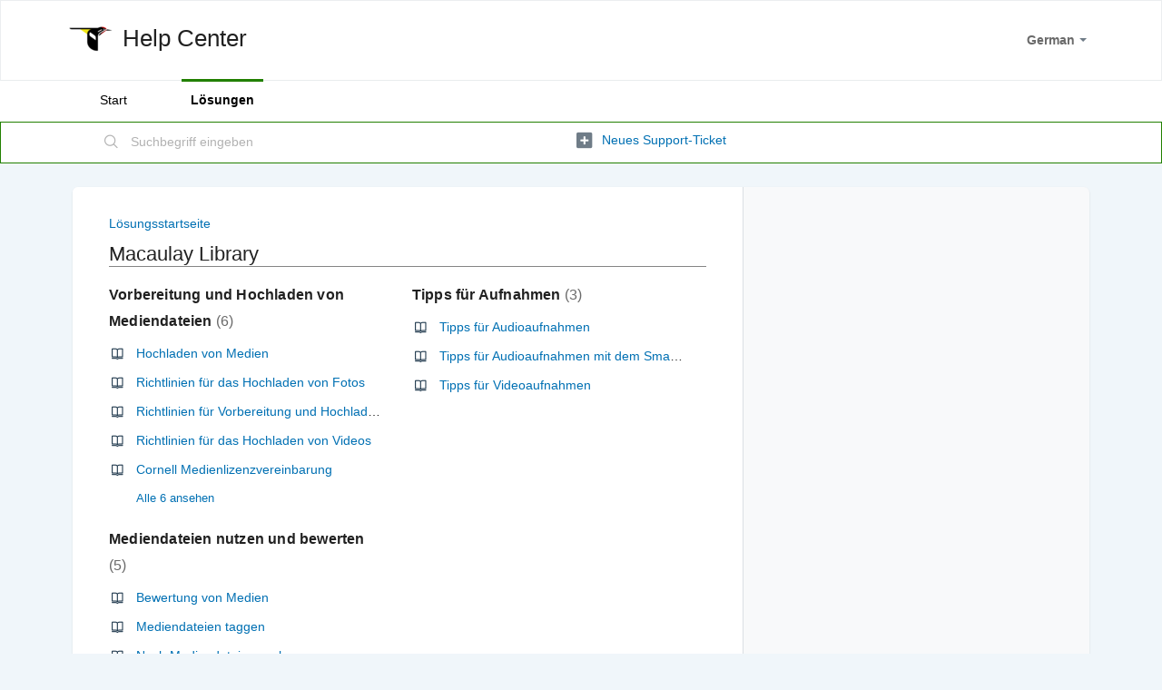

--- FILE ---
content_type: text/html; charset=utf-8
request_url: https://support.ebird.org/de/support/solutions/48000450606?__hsfp=4046427330&__hssc=264660688.2.1716320771004&__hstc=264660688.44e1e46215a82b7c4bc879e84e797f6e.1716320771003.1716320771003.1716320771003.1&_ga=2.169406177.1501202293.1716320770-1491735601.1716320769&_gl=1%2A11jl4ae%2A_ga%2AMTQ5MTczNTYwMS4xNzE2MzIwNzY5%2A_ga_QR4NVXZ8BM%2AMTcxNjMyMDc3MC4xLjEuMTcxNjMyMDc5Mi4zOC4wLjA.
body_size: 8130
content:
<!DOCTYPE html>
       
        <!--[if lt IE 7]><html class="no-js ie6 dew-dsm-theme " lang="de" dir="ltr" data-date-format="non_us"><![endif]-->       
        <!--[if IE 7]><html class="no-js ie7 dew-dsm-theme " lang="de" dir="ltr" data-date-format="non_us"><![endif]-->       
        <!--[if IE 8]><html class="no-js ie8 dew-dsm-theme " lang="de" dir="ltr" data-date-format="non_us"><![endif]-->       
        <!--[if IE 9]><html class="no-js ie9 dew-dsm-theme " lang="de" dir="ltr" data-date-format="non_us"><![endif]-->       
        <!--[if IE 10]><html class="no-js ie10 dew-dsm-theme " lang="de" dir="ltr" data-date-format="non_us"><![endif]-->       
        <!--[if (gt IE 10)|!(IE)]><!--><html class="no-js  dew-dsm-theme " lang="de" dir="ltr" data-date-format="non_us"><!--<![endif]-->
	<head>
		
		<!-- Title for the page -->
<title> Macaulay Library : Help Center </title>

<!-- Meta information -->

      <meta charset="utf-8" />
      <meta http-equiv="X-UA-Compatible" content="IE=edge,chrome=1" />
      <meta name="description" content= "" />
      <meta name="author" content= "" />
       <meta property="og:title" content="Macaulay Library" />  <meta property="og:url" content="https://support.ebird.org/de/support/solutions/48000450606" />  <meta property="og:image" content="https://s3.amazonaws.com/cdn.freshdesk.com/data/helpdesk/attachments/production/48005696461/logo/1KcOTJtKWPLi8rEJgjFpcfZSTyZvntl6TA.png?X-Amz-Algorithm=AWS4-HMAC-SHA256&amp;amp;X-Amz-Credential=AKIAS6FNSMY2XLZULJPI%2F20260116%2Fus-east-1%2Fs3%2Faws4_request&amp;amp;X-Amz-Date=20260116T160845Z&amp;amp;X-Amz-Expires=604800&amp;amp;X-Amz-SignedHeaders=host&amp;amp;X-Amz-Signature=e6d30b511a4719873d4d41c301b8079a01c53f015f77b24cadcac5a78af10e62" />  <meta property="og:site_name" content="Help Center" />  <meta property="og:type" content="article" />  <meta name="twitter:title" content="Macaulay Library" />  <meta name="twitter:url" content="https://support.ebird.org/de/support/solutions/48000450606" />  <meta name="twitter:image" content="https://s3.amazonaws.com/cdn.freshdesk.com/data/helpdesk/attachments/production/48005696461/logo/1KcOTJtKWPLi8rEJgjFpcfZSTyZvntl6TA.png?X-Amz-Algorithm=AWS4-HMAC-SHA256&amp;amp;X-Amz-Credential=AKIAS6FNSMY2XLZULJPI%2F20260116%2Fus-east-1%2Fs3%2Faws4_request&amp;amp;X-Amz-Date=20260116T160845Z&amp;amp;X-Amz-Expires=604800&amp;amp;X-Amz-SignedHeaders=host&amp;amp;X-Amz-Signature=e6d30b511a4719873d4d41c301b8079a01c53f015f77b24cadcac5a78af10e62" />  <meta name="twitter:card" content="summary" />  <link rel="canonical" href="https://support.ebird.org/de/support/solutions/48000450606" />  <link rel='alternate' hreflang="de" href="https://support.ebird.org/de/support/solutions/48000450606?__hsfp=1010340209&amp;__hssc=264660688.1.1701043200268&amp;__hstc=264660688.4b44870ec4a577029c49e44b73bd3bee.1701043200265.1701043200266.1701043200267.1"/>  <link rel='alternate' hreflang="en" href="https://support.ebird.org/en/support/solutions/48000450606?__hsfp=1010340209&amp;__hssc=264660688.1.1701043200268&amp;__hstc=264660688.4b44870ec4a577029c49e44b73bd3bee.1701043200265.1701043200266.1701043200267.1"/>  <link rel='alternate' hreflang="es" href="https://support.ebird.org/es/support/solutions/48000450606?__hsfp=1010340209&amp;__hssc=264660688.1.1701043200268&amp;__hstc=264660688.4b44870ec4a577029c49e44b73bd3bee.1701043200265.1701043200266.1701043200267.1"/>  <link rel='alternate' hreflang="fr" href="https://support.ebird.org/fr/support/solutions/48000450606?__hsfp=1010340209&amp;__hssc=264660688.1.1701043200268&amp;__hstc=264660688.4b44870ec4a577029c49e44b73bd3bee.1701043200265.1701043200266.1701043200267.1"/>  <link rel='alternate' hreflang="pt-PT" href="https://support.ebird.org/pt-PT/support/solutions/48000450606?__hsfp=1010340209&amp;__hssc=264660688.1.1701043200268&amp;__hstc=264660688.4b44870ec4a577029c49e44b73bd3bee.1701043200265.1701043200266.1701043200267.1"/> 

<!-- Responsive setting -->
<link rel="apple-touch-icon" href="https://s3.amazonaws.com/cdn.freshdesk.com/data/helpdesk/attachments/production/48005696873/fav_icon/l3LpWJuO8celyZryXycvnK3oVdX6Kcc-2w.png" />
        <link rel="apple-touch-icon" sizes="72x72" href="https://s3.amazonaws.com/cdn.freshdesk.com/data/helpdesk/attachments/production/48005696873/fav_icon/l3LpWJuO8celyZryXycvnK3oVdX6Kcc-2w.png" />
        <link rel="apple-touch-icon" sizes="114x114" href="https://s3.amazonaws.com/cdn.freshdesk.com/data/helpdesk/attachments/production/48005696873/fav_icon/l3LpWJuO8celyZryXycvnK3oVdX6Kcc-2w.png" />
        <link rel="apple-touch-icon" sizes="144x144" href="https://s3.amazonaws.com/cdn.freshdesk.com/data/helpdesk/attachments/production/48005696873/fav_icon/l3LpWJuO8celyZryXycvnK3oVdX6Kcc-2w.png" />
        <meta name="viewport" content="width=device-width, initial-scale=1.0, maximum-scale=5.0, user-scalable=yes" /> 
		
		<!-- Adding meta tag for CSRF token -->
		<meta name="csrf-param" content="authenticity_token" />
<meta name="csrf-token" content="/Z41j11K6GjudlA5M0XRjdl8qwTy61OroHMcJd/bao5EjHpJgSrq5D1D9kvMO0qqj8WlhNKOY8F6sAgcGJCPXw==" />
		<!-- End meta tag for CSRF token -->
		
		<!-- Fav icon for portal -->
		<link rel='shortcut icon' href='https://s3.amazonaws.com/cdn.freshdesk.com/data/helpdesk/attachments/production/48005696873/fav_icon/l3LpWJuO8celyZryXycvnK3oVdX6Kcc-2w.png' />

		<!-- Base stylesheet -->
 
		<link rel="stylesheet" media="print" href="https://assets10.freshdesk.com/assets/cdn/portal_print-6e04b27f27ab27faab81f917d275d593fa892ce13150854024baaf983b3f4326.css" />
	  		<link rel="stylesheet" media="screen" href="https://assets3.freshdesk.com/assets/cdn/falcon_portal_utils-a58414d6bc8bc6ca4d78f5b3f76522e4970de435e68a5a2fedcda0db58f21600.css" />	

		
		<!-- Theme stylesheet -->

		<link href="/support/theme.css?v=4&amp;d=1682529992" media="screen" rel="stylesheet" type="text/css">

		<!-- Google font url if present -->
		

		<!-- Including default portal based script framework at the top -->
		<script src="https://assets10.freshdesk.com/assets/cdn/portal_head_v2-d07ff5985065d4b2f2826fdbbaef7df41eb75e17b915635bf0413a6bc12fd7b7.js"></script>
		<!-- Including syntexhighlighter for portal -->
		<script src="https://assets10.freshdesk.com/assets/cdn/prism-841b9ba9ca7f9e1bc3cdfdd4583524f65913717a3ab77714a45dd2921531a402.js"></script>

		    <!-- Google tag (gtag.js) -->
	<script async src='https://www.googletagmanager.com/gtag/js?id=GTM-P7854M' nonce="IWt3xeJl+9CEU/hz+g6BMg=="></script>
	<script nonce="IWt3xeJl+9CEU/hz+g6BMg==">
	  window.dataLayer = window.dataLayer || [];
	  function gtag(){dataLayer.push(arguments);}
	  gtag('js', new Date());
	  gtag('config', 'GTM-P7854M');
	</script>


		<!-- Access portal settings information via javascript -->
		 <script type="text/javascript">     var portal = {"language":"en","name":"Help Center","contact_info":"","current_page_name":"solution_category","current_tab":"solutions","vault_service":{"url":"https://vault-service.freshworks.com/data","max_try":2,"product_name":"fd"},"current_account_id":1181436,"preferences":{"bg_color":"#f0f6fa","header_color":"#ffffff","help_center_color":"#f0f6fa","footer_color":"#113245","tab_color":"#ffffff","tab_hover_color":"#228000","btn_background":"#f0f6fa","btn_primary_background":"#228000","base_font":"Helvetica Neue","text_color":"#212121","headings_font":"Helvetica Neue","headings_color":"#212121","link_color":"#0070b3","link_color_hover":"#00609a","input_focus_ring_color":"#858585","non_responsive":"false","personalized_articles":true},"image_placeholders":{"spacer":"https://assets5.freshdesk.com/assets/misc/spacer.gif","profile_thumb":"https://assets8.freshdesk.com/assets/misc/profile_blank_thumb-4a7b26415585aebbd79863bd5497100b1ea52bab8df8db7a1aecae4da879fd96.jpg","profile_medium":"https://assets5.freshdesk.com/assets/misc/profile_blank_medium-1dfbfbae68bb67de0258044a99f62e94144f1cc34efeea73e3fb85fe51bc1a2c.jpg"},"falcon_portal_theme":true};     var attachment_size = 20;     var blocked_extensions = "";     var allowed_extensions = "";     var store = { 
        ticket: {},
        portalLaunchParty: {} };    store.portalLaunchParty.ticketFragmentsEnabled = false;    store.pod = "us-east-1";    store.region = "US"; </script> 


			
	</head>
	<body>
            	
		
		
		
	<header class="banner">
		<div class="banner-wrapper page">
			<div class="banner-title">
				<a href="https://www.ebird.org/"class='portal-logo'><span class="portal-img"><i></i>
                    <img src='https://s3.amazonaws.com/cdn.freshdesk.com/data/helpdesk/attachments/production/48005696461/logo/1KcOTJtKWPLi8rEJgjFpcfZSTyZvntl6TA.png' alt="Logo"
                        onerror="default_image_error(this)" data-type="logo" />
                 </span></a>
				<h1 class="ellipsis heading">Help Center</h1>
			</div>
			<nav class="banner-nav">
				<div class="banner-language-selector pull-right" data-tabs="tabs"
                data-toggle='tooltip' data-placement="bottom" title=""><ul class="language-options" role="tablist"><li class="dropdown"><h5 class="dropdown-toggle" data-toggle="dropdown"><span>German</span><span class="caret"></span></h5><ul class="dropdown-menu " role="menu" aria-labelledby="dropdownMenu"><li><a class="" tabindex="-1" href="/en/support/solutions/48000450606?__hsfp=1010340209&amp;__hssc=264660688.1.1701043200268&amp;__hstc=264660688.4b44870ec4a577029c49e44b73bd3bee.1701043200265.1701043200266.1701043200267.1">English</a></li><li><a class="" tabindex="-1" href="/fr/support/solutions/48000450606?__hsfp=1010340209&amp;__hssc=264660688.1.1701043200268&amp;__hstc=264660688.4b44870ec4a577029c49e44b73bd3bee.1701043200265.1701043200266.1701043200267.1">French</a></li><li><a class="active" tabindex="-1" href="/de/support/solutions/48000450606?__hsfp=1010340209&amp;__hssc=264660688.1.1701043200268&amp;__hstc=264660688.4b44870ec4a577029c49e44b73bd3bee.1701043200265.1701043200266.1701043200267.1"><span class='icon-dd-tick-dark'></span>German </a></li><li><a class="" tabindex="-1" href="/pt-PT/support/solutions/48000450606?__hsfp=1010340209&amp;__hssc=264660688.1.1701043200268&amp;__hstc=264660688.4b44870ec4a577029c49e44b73bd3bee.1701043200265.1701043200266.1701043200267.1">Portuguese/Portugal</a></li><li><a class="" tabindex="-1" href="/es/support/solutions/48000450606?__hsfp=1010340209&amp;__hssc=264660688.1.1701043200268&amp;__hstc=264660688.4b44870ec4a577029c49e44b73bd3bee.1701043200265.1701043200266.1701043200267.1">Spanish</a></li></ul></li></ul></div> <div class="welcome">Willkommen <b></b> </div>  <b><a href="/de/support/login"><b>Anmelden</b></a></b>
			</nav>
		</div>
	</header>
	<nav class="page-tabs">
		<div class="page no-padding no-header-tabs">
			
				<a data-toggle-dom="#header-tabs" href="#" data-animated="true" class="mobile-icon-nav-menu show-in-mobile"></a>
				<div class="nav-link" id="header-tabs">
					
						
							<a href="/de/support/home" class="">Start</a>
						
					
						
							<a href="/de/support/solutions" class="active">Lösungen</a>
						
					
				</div>
			
		</div>
	</nav>

<!-- Search and page links for the page -->

	<section class="help-center-sc rounded-6">
		<div class="page no-padding">
		<div class="hc-search">
			<div class="hc-search-c">
				<form class="hc-search-form print--remove" autocomplete="off" action="/de/support/search/solutions" id="hc-search-form" data-csrf-ignore="true">
	<div class="hc-search-input">
	<label for="support-search-input" class="hide">Suchbegriff eingeben</label>
		<input placeholder="Suchbegriff eingeben" type="text"
			name="term" class="special" value=""
            rel="page-search" data-max-matches="10" id="support-search-input">
	</div>
	<div class="hc-search-button">
		<button class="btn btn-primary" aria-label="Suche" type="submit" autocomplete="off">
			<i class="mobile-icon-search hide-tablet"></i>
			<span class="hide-in-mobile">
				Suchen
			</span>
		</button>
	</div>
</form>
			</div>
		</div>
		<div class="hc-nav ">
			 <nav>   <div>
              <a href="/de/support/tickets/new" class="mobile-icon-nav-newticket new-ticket ellipsis" title="Neues Support-Ticket">
                <span> Neues Support-Ticket </span>
              </a>
            </div>   <div>
              <a href="/de/support/tickets" class="mobile-icon-nav-status check-status ellipsis" title="Ticketstatus überprüfen">
                <span>Ticketstatus überprüfen</span>
              </a>
            </div>  </nav>
		</div>
		</div>
	</section>



<div class="page">
	
	
	<!-- Search and page links for the page -->
	

	<!-- Notification Messages -->
	 <div class="alert alert-with-close notice hide" id="noticeajax"></div> 

	
	<div class="c-wrapper">		
		<section class="main content rounded-6 min-height-on-desktop fc-solution-category" id="solutions-category-48000450606">
	<div class="breadcrumb">
		<a href="/de/support/solutions">Lösungsstartseite</a>
	</div>
	<h2 class="heading">Macaulay Library</h2>
	<div class="cs-g-c">
		
			
				<section class="cs-g article-list">
					<div class="list-lead">
						<a href="/de/support/solutions/folders/48000669504" title="Vorbereitung und Hochladen von Mediendateien"> Vorbereitung und Hochladen von Mediendateien <span class='item-count'>6</span></a>
					</div>
					<ul>			<li class="article">
				<div class="ellipsis">
					<a href="/de/support/solutions/articles/48000825713-hochladen-von-medien">Hochladen von Medien</a>
				</div>
			</li>
			<li class="article">
				<div class="ellipsis">
					<a href="/de/support/solutions/articles/48001064357-richtlinien-f%C3%BCr-das-hochladen-von-fotos">Richtlinien für das Hochladen von Fotos</a>
				</div>
			</li>
			<li class="article">
				<div class="ellipsis">
					<a href="/de/support/solutions/articles/48001064341-richtlinien-f%C3%BCr-vorbereitung-und-hochladen-von-audioaufnahmen">Richtlinien für Vorbereitung und Hochladen von Audioaufnahmen</a>
				</div>
			</li>
			<li class="article">
				<div class="ellipsis">
					<a href="/de/support/solutions/articles/48001064364-richtlinien-f%C3%BCr-das-hochladen-von-videos">Richtlinien für das Hochladen von Videos</a>
				</div>
			</li>
			<li class="article">
				<div class="ellipsis">
					<a href="/de/support/solutions/articles/48000952192-cornell-medienlizenzvereinbarung">Cornell Medienlizenzvereinbarung</a>
				</div>
			</li>
</ul><a href="/de/support/solutions/folders/48000669504" class="see-more">Alle 6 ansehen</a>
				</section>
			
		
			
				<section class="cs-g article-list">
					<div class="list-lead">
						<a href="/de/support/solutions/folders/48000439539" title="Tipps für Aufnahmen"> Tipps für Aufnahmen <span class='item-count'>3</span></a>
					</div>
					<ul>			<li class="article">
				<div class="ellipsis">
					<a href="/de/support/solutions/articles/48001064298-tipps-f%C3%BCr-audioaufnahmen">Tipps für Audioaufnahmen</a>
				</div>
			</li>
			<li class="article">
				<div class="ellipsis">
					<a href="/de/support/solutions/articles/48001064305-tipps-f%C3%BCr-audioaufnahmen-mit-dem-smartphone">Tipps für Audioaufnahmen mit dem Smartphone</a>
				</div>
			</li>
			<li class="article">
				<div class="ellipsis">
					<a href="/de/support/solutions/articles/48001064314-tipps-f%C3%BCr-videoaufnahmen">Tipps für Videoaufnahmen</a>
				</div>
			</li>
</ul>
				</section>
			
		
			
				<section class="cs-g article-list">
					<div class="list-lead">
						<a href="/de/support/solutions/folders/48000669502" title="Mediendateien nutzen und bewerten"> Mediendateien nutzen und bewerten <span class='item-count'>5</span></a>
					</div>
					<ul>			<li class="article">
				<div class="ellipsis">
					<a href="/de/support/solutions/articles/48001064392-bewertung-von-medien">Bewertung von Medien</a>
				</div>
			</li>
			<li class="article">
				<div class="ellipsis">
					<a href="/de/support/solutions/articles/48001064365-mediendateien-taggen">Mediendateien taggen</a>
				</div>
			</li>
			<li class="article">
				<div class="ellipsis">
					<a href="/de/support/solutions/articles/48001064534-nach-mediendateien-suchen">Nach Mediendateien suchen</a>
				</div>
			</li>
			<li class="article">
				<div class="ellipsis">
					<a href="/de/support/solutions/articles/48001064551-mediendateien-nutzen-und-anfragen">Mediendateien nutzen und anfragen</a>
				</div>
			</li>
			<li class="article">
				<div class="ellipsis">
					<a href="/de/support/solutions/articles/48001064570-quellenangabe-von-mediendateien">Quellenangabe von Mediendateien</a>
				</div>
			</li>
</ul>
				</section>
			
		
	</div>
</section>
	</div>
	

	

</div>

	<footer class="footer rounded-6">
		<nav class="footer-links page no-padding">
			
					
						<a href="/de/support/home" class="">Start</a>
					
						<a href="/de/support/solutions" class="active">Lösungen</a>
					
			
			
			  <a href="#portal-cookie-info" rel="freshdialog" data-lazy-load="true" class="cookie-link"
        data-width="450px" title="Warum wir Cookies lieben" data-template-footer="">
        Cookie-Richtlinie
      </a> <div id="portal-cookie-info" class="hide"><textarea>
        <p>Wir nutzen Cookies, um Ihnen eine bessere Benutzererfahrung in Freshdesk zu bieten. </p>
        <p>In unserer <a href="https://www.freshworks.com/privacy/" target="_blank" rel="nofollow">Datenschutzrichtlinie</a> erfahren Sie mehr über von uns verwendete Cookies und deren Funktion. Wenn Sie Cookies nicht leiden können oder Sie einfach auf Diät sind, können Sie alles Cookies deaktivieren. Beachten Sie jedoch, dass der Freshdesk-Service einige Cookies intensiv verwendet und durch eine Deaktivierung einige Teile von Freshdesk nicht ordnungsgemäß funktionieren werden. </p>
        <p>Wir nehmen außerdem an, dass Sie der in unserer <a href="https://www.freshworks.com/privacy/" target="_blank" rel="nofollow">Datenschutzrichtlinie</a> beschriebenen Art und Weise, wie wir Cookies verwenden, zustimmen. Dies gilt nicht, wenn Sie alle Cookies in Ihrem Browser deaktiviert haben. </p>
      </textarea></div> 
		</nav>
	</footer>
	  <div class="copyright">
        <a href=https://freshdesk.com/de/?utm_source=portal&utm_medium=reflink&utm_campaign=portal_reflink target="_blank" rel="nofollow"> Helpdesk-Software </a>
        von Freshdesk
      </div> 




			<script src="https://assets5.freshdesk.com/assets/cdn/portal_bottom-0fe88ce7f44d512c644a48fda3390ae66247caeea647e04d017015099f25db87.js"></script>

		<script src="https://assets5.freshdesk.com/assets/cdn/redactor-642f8cbfacb4c2762350a557838bbfaadec878d0d24e9a0d8dfe90b2533f0e5d.js"></script> 
		<script src="https://assets5.freshdesk.com/assets/cdn/lang/de-249b90e767ca789f085d1b55e074ebf184867f7913ab9f960c5a5590fa4687bd.js"></script>
		<!-- for i18n-js translations -->
  		<script src="https://assets4.freshdesk.com/assets/cdn/i18n/portal/de-01b8a518be2e344b5e02ba4b343d6752a24705a28692cc0921c82213c4991cf6.js"></script>
		<!-- Including default portal based script at the bottom -->
		<script nonce="IWt3xeJl+9CEU/hz+g6BMg==">
//<![CDATA[
	
	jQuery(document).ready(function() {
					
		// Setting the locale for moment js
		moment.lang('de');

		var validation_meassages = {"required":"Dies ist ein Pflichtfeld.","remote":"Bitte reparieren Sie dieses Feld.","email":"Bitte geben Sie eine gültige E-Mail-Adresse an.","url":"Bitte geben Sie eine gültige URL an.","date":"Bitte geben Sie ein gültiges Datum an.","dateISO":"Bitte geben Sie ein gültiges Datum ( ISO ) an.","number":"Geben Sie bitte eine gültige Nummer ein.","digits":"Bitte geben Sie nur Ziffern ein.","creditcard":"Geben Sie bitte eine gültige Kreditkartennummer ein.","equalTo":"Bitte geben Sie den Wert nochmals ein.","two_decimal_place_warning":"Wert darf nicht mehr als 2 Dezimalstellen haben","select_atleast_one":"Wählen Sie mindestens eine Option aus.","select2_minimum_limit":"Bitte geben Sie %{char_count} oder mehr Zeichen ein","select2_maximum_limit":"Sie können nur %{limit} %{container} auswählen","maxlength":"Bitte geben Sie nicht mehr als {0} Zeichen ein.","minlength":"Bitte geben Sie mindestens {0} Zeichen ein.","rangelength":"Bitte geben Sie einen Wert ein, der zwischen {0} und {1} Zeichen lang.","range":"Bitte geben Sie einen Wert zwischen {0} und {1} ein.","max":"Bitte geben Sie einen Wert der gleich oder weniger als {0} ist.","min":"Bitte geben Sie einen Wert der gleich oder höher als {0} ist.","select2_maximum_limit_jq":"Sie können nur wählen zwischen {0} und {1}","facebook_limit_exceed":"Ihre Facebook Nachricht war über 8000 Zeichen lang. Sie müssen sich kürzer fassen.","messenger_limit_exceeded":"Oops! Sie haben das Maximum an Zeichen überschritten, dass die Messenger Plattform zulässt. Sie müssen ihre Antwort anpassen.","not_equal_to":"Dieses Element sollte nicht gleich sein wie","email_address_invalid":"Eine oder mehrere Email Adresse(n) sind ungültig. ","twitter_limit_exceed":"Sie haben das Maximum an Zeichen überschritten, dass Twitter zulässt. Bitte kürzen Sie Ihre Antwort.","password_does_not_match":"Die Passwörter stimmen nicht überein, bitte versuchen Sie es erneut.","valid_hours":"Bitte geben Sie eine gültige Anzahl an Stunden ein","reply_limit_exceed":"Ihre Antwort war über 2000 Zeichen lang. Sie müssen sich kürzer fassen.","url_format":"Ungültiges URL Format","url_without_slash":"Bitte geben Sie eine gültige URL ohne \"/\" ein","link_back_url":"Bitte geben Sie eine gültige Linkback URL ein","requester_validation":"Bitte geben Sie einen gültigen Anfragenden ein oder <a href=\"#\" id=\"add_requester_btn_proxy\">Neuen Anfragender anlegen</a>","agent_validation":"Bitte geben Sie gültigen Benutzerinformationen ein","email_or_phone":"Bitte geben Sie Ihre Email Adresse oder Telefonnummer ein","upload_mb_limit":"Ihre hochgeladene Datei ist grösser als 15 MB","invalid_image":"Bilddatei ungültig","atleast_one_role":"Mindestens eine Rolle muss einem Bearbeiter zugeordnet sein","invalid_time":"Ungültige Zeiteingabe","remote_fail":"Die Remote-Validierung ist fehlgeschlagen","trim_spaces":"Automatisches Trimmen von führenden und nachfolgenden Leerzeichen","hex_color_invalid":"Bitte geben sie einen gültigen hex Farbencode ein","name_duplication":"Dieser Name existiert schon.","invalid_value":"Ungültiger Wert","invalid_regex":"Ungültige Bezeichnung","same_folder":"Kann nicht in den gleichen Ordner verschoben werden","maxlength_255":"Bitte geben Sie weniger als 255 Zeichen ein","decimal_digit_valid":"Wert darf nicht mehr als 2 Dezimalstellen haben","atleast_one_field":"Bitte füllen Sie mindestens {0} dieser Felder aus.","atleast_one_portal":"Bitte wählen Sie mindestens ein Portal aus","custom_header":"Bitte geben Sie einen benutzerdefinierten Header im Format - header: value ein.","same_password":"Sollte mit dem Passwort übereinstimmen","select2_no_match":"Kein übereinstimmender %{container} gefunden","integration_no_match":"keine übereinstimmenden Daten...","time":"Bitte eine gültige Zeit eingeben","valid_contact":"Bitte einen gültigen Kontakt eingeben","field_invalid":"Dieses Feld ist ungültig","ember_method_name_reserved":"Dieser Name ist reserviert und kann nicht verwendet werden. Bitte wählen Sie einen anderen Namen."}	

		jQuery.extend(jQuery.validator.messages, validation_meassages );


		jQuery(".call_duration").each(function () {
			var format,time;
			if (jQuery(this).data("time") === undefined) { return; }
			if(jQuery(this).hasClass('freshcaller')){ return; }
			time = jQuery(this).data("time");
			if (time>=3600) {
			 format = "hh:mm:ss";
			} else {
				format = "mm:ss";
			}
			jQuery(this).html(time.toTime(format));
		});
	});

	// Shortcuts variables
	var Shortcuts = {"global":{"help":"?","save":"mod+return","cancel":"esc","search":"/","status_dialog":"mod+alt+return","save_cuctomization":"mod+shift+s"},"app_nav":{"dashboard":"g d","tickets":"g t","social":"g e","solutions":"g s","forums":"g f","customers":"g c","reports":"g r","admin":"g a","ticket_new":"g n","compose_email":"g m"},"pagination":{"previous":"alt+left","next":"alt+right","alt_previous":"j","alt_next":"k"},"ticket_list":{"ticket_show":"return","select":"x","select_all":"shift+x","search_view":"v","show_description":"space","unwatch":"w","delete":"#","pickup":"@","spam":"!","close":"~","silent_close":"alt+shift+`","undo":"z","reply":"r","forward":"f","add_note":"n","scenario":"s"},"ticket_detail":{"toggle_watcher":"w","reply":"r","forward":"f","add_note":"n","close":"~","silent_close":"alt+shift+`","add_time":"m","spam":"!","delete":"#","show_activities_toggle":"}","properties":"p","expand":"]","undo":"z","select_watcher":"shift+w","go_to_next":["j","down"],"go_to_previous":["k","up"],"scenario":"s","pickup":"@","collaboration":"d"},"social_stream":{"search":"s","go_to_next":["j","down"],"go_to_previous":["k","up"],"open_stream":["space","return"],"close":"esc","reply":"r","retweet":"shift+r"},"portal_customizations":{"preview":"mod+shift+p"},"discussions":{"toggle_following":"w","add_follower":"shift+w","reply_topic":"r"}};
	
	// Date formats
	var DATE_FORMATS = {"non_us":{"moment_date_with_week":"ddd, D MMM, YYYY","datepicker":"d M, yy","datepicker_escaped":"d M yy","datepicker_full_date":"D, d M, yy","mediumDate":"d MMM, yyyy"},"us":{"moment_date_with_week":"ddd, MMM D, YYYY","datepicker":"M d, yy","datepicker_escaped":"M d yy","datepicker_full_date":"D, M d, yy","mediumDate":"MMM d, yyyy"}};

	var lang = { 
		loadingText: "Bitte warten Sie...",
		viewAllTickets: "Alle Tickets anzeigen"
	};


//]]>
</script> 

		

		
		<script type="text/javascript">
     		I18n.defaultLocale = "en";
     		I18n.locale = "de";
		</script>
			
    	


		<!-- Include dynamic input field script for signup and profile pages (Mint theme) -->

	</body>
</html>
